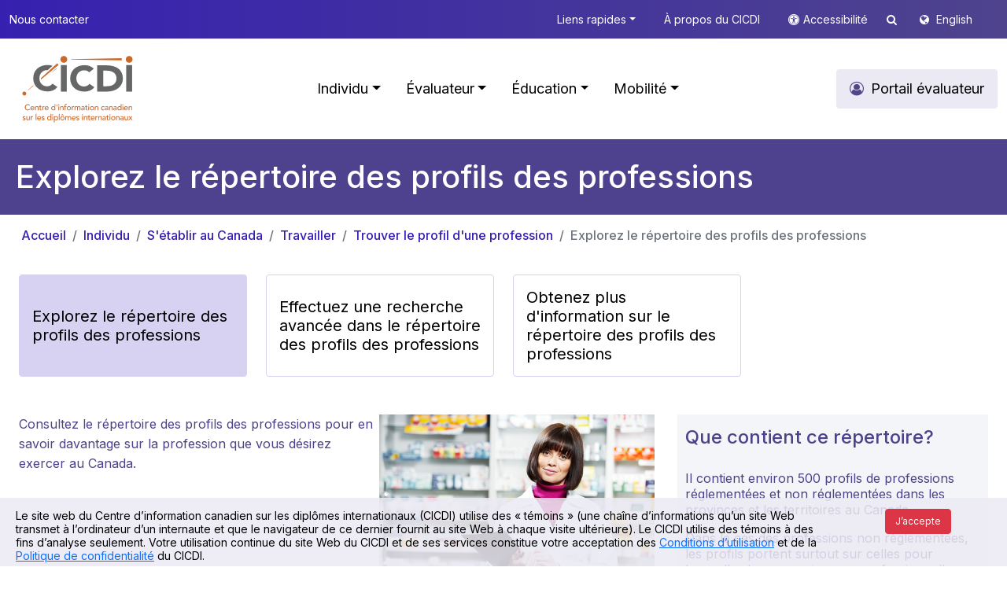

--- FILE ---
content_type: text/html; charset=utf-8
request_url: https://www.cicic.ca/902/explorez_le_repertoire_des_profils_des_professions.canada
body_size: 83952
content:



<!DOCTYPE html>

<html xmlns="http://www.w3.org/1999/xhtml" lang="fr">
<head>

    <!-- set the encoding of your site -->
    <meta charset="utf-8" />
    <!-- set the viewport width and initial-scale on mobile devices -->
    <meta name="viewport" content="width=device-width, initial-scale=1" /><title>
	Centre d’information canadien sur les diplômes internationaux > Individu > S'établir au Canada > Travailler > Trouver le profil d'une profession > Explorez le répertoire des profils des professions
</title><meta id="pagedescription" name="description" content="Centre d’information canadien sur les diplômes internationaux > Individu > S&#39;établir au Canada > Travailler > Trouver le profil d&#39;une profession > Explorez le répertoire des profils des professions" /><meta id="ogtitle" property="og:title" content="Centre d’information canadien sur les diplômes internationaux > Individu > S&#39;établir au Canada > Travailler > Trouver le profil d&#39;une profession > Explorez le répertoire des profils des professions" /><meta id="ogdescription" property="og:description" content="Centre d’information canadien sur les diplômes internationaux > Individu > S&#39;établir au Canada > Travailler > Trouver le profil d&#39;une profession > Explorez le répertoire des profils des professions" /><meta property="og:url" content="http://www.cicdi.ca/fr/" /><meta property="og:type" content="website" /><meta property="og:locale" content="fr_CA" /><meta property="og:image" content="http://www.cicic.ca/images/logo-fr.png" /><meta property="og:site_name" content="CICDI" />


    <!-- include the site stylesheet -->
    <!-- Bootstrap CSS -->
    <link href="https://cdn.jsdelivr.net/npm/bootstrap@5.0.2/dist/css/bootstrap.min.css" rel="stylesheet" integrity="sha384-EVSTQN3/azprG1Anm3QDgpJLIm9Nao0Yz1ztcQTwFspd3yD65VohhpuuCOmLASjC" crossorigin="anonymous" />
    <!-- Custom CSS -->
    <link href="/css/style.css" rel="stylesheet" />

    <script src="https://code.jquery.com/jquery-3.6.4.min.js" integrity="sha256-oP6HI9z1XaZNBrJURtCoUT5SUnxFr8s3BzRl+cbzUq8=" crossorigin="anonymous"></script>

    <link href="/fonts/font-awesome-4.7.0/css/font-awesome.css" rel="stylesheet" />

	<script src="https://cdn.jsdelivr.net/npm/sienna-accessibility@latest/dist/sienna-accessibility.umd.js" defer></script>
	  <script src="/js/jquery.cookie.js" defer></script>
	
    <script type="text/javascript">
        $(document).ready(function () {
            $(".asw-menu-btn").hide();
            $(".accessibility").click(function () {
                let btn = document.querySelector('.asw-menu-btn')
                if (btn) {
                    btn.click();
                }
            });

        });
    </script>
<!-- Google tag (gtag.js) -->
<script async src="https://www.googletagmanager.com/gtag/js?id=G-PHY1L1QR1E"></script>
<script>
  window.dataLayer = window.dataLayer || [];
  function gtag(){dataLayer.push(arguments);}
  gtag('js', new Date());

  gtag('config', 'G-PHY1L1QR1E');
</script>
    
<link href="/WebResource.axd?d=t-IL5U963_vbflV3QRfN2ZWDdXuVV54lMy-U4c-SUZ4jc_fWdYIN-mK18P1E3GfVJtZQ0KMQixl4KAb4BB-UH-iEJbAR8kuiMiuch8Bt4g8ectjywncsnDNZ0WilbkH3ZJcwWzfcrLWHPi9bqL4JxT-8mzczgZLIecYrOHhqkfw1&amp;t=637533057800000000" type="text/css" rel="stylesheet" class="Telerik_stylesheet" /><link href="/WebResource.axd?d=NRnDNG8h-Fpd6M_Fz4dKtQY3vwXvpYgY1v2kfGuS3RmOe_C3P7m4ak8F4QhcWuA8IqkFl2JViBH_FYUPY3-cwVG1FEDbLpnpzcUxXj0nkbnwqfVWuzpOIU7lHsS5um4kFy1Wo4w-o8gWnSuee5pDvD9bBdiw_IocWs18AyAwmOgk1S7mASdbvjY_MUzz4gfN0&amp;t=637533057800000000" type="text/css" rel="stylesheet" class="Telerik_stylesheet" /><link href="/WebResource.axd?d=Mr03VECr8NUzLBHstEeolj2A3M84Td70SU5PiEyVRPB8krf0r_HMz_OdvXxAC-te7JrcN6PQPJxxHTK8rOcKfsEmay7WMuL2SIX5fFBrzx_scL68ZOa7qpvxGFmqOMD-hBhrTLLDnJ2Z5M9FBl-HcDJ6sb9Q9z1kW_rd0mpky1E1&amp;t=637533057800000000" type="text/css" rel="stylesheet" class="Telerik_stylesheet" /><link href="/WebResource.axd?d=JRmV-7mrnPDBHxo_C5QdEqJiuFikx2Xgyb3WnxfvGSx4JNMxh5juteZxgrS93_QwJmzSPv8atYvzCZM37KO8xV-KI8IpS7ARRAdLxiUapqMbhZCqz7Z41Wcc_cRXIxUn-4jwzOu0bfxL7U4YABFkb4TwDEIwKZQHYT15MHYSbRw1&amp;t=637533057800000000" type="text/css" rel="stylesheet" class="Telerik_stylesheet" /><link href="/WebResource.axd?d=vpKnp-zJWzP78llT8SulBnsEufbU-rxgNDPa5FA1cl42sURPdzEYnpNjNW4r8NENMf298B18eOrelWh1XD0hbZAQsCCIhgpRx3k9sOuz7r1JHxkKMpZm9vjDgAYniIkeWJpadbAUIzRn1FemFaPF0A2&amp;t=637533057800000000" type="text/css" rel="stylesheet" class="Telerik_stylesheet" /><link href="/WebResource.axd?d=_vwDEdvvVSL4_-XTVeRD3vDeXcJ7vUisZIZE9PplrKV1Yaeuj7_DSnuZ8Gth6158dFRZpCl166E99d2enxTLbQ5GwRIHmnwcoWocdup9ArgXY3sW9GCCO91UFEYe3tqUQEzYveAO2JvGR2najxXRg2MuAGx-qXGyQw5noTmJ0q1FD9xPXJCpI64-O7S4h8n-0&amp;t=637533057800000000" type="text/css" rel="stylesheet" class="Telerik_stylesheet" /></head>
<body id="Body">
   
    <a style="display: none" href="#header">Skip to main content</a>
    <form method="post" action="./ProfessionsQuickSearch.aspx?sortcode=1.14.19.20.20.20" id="form1" role="main" aria-label="main">
<div class="aspNetHidden">
<input type="hidden" name="__EVENTTARGET" id="__EVENTTARGET" value="" />
<input type="hidden" name="__EVENTARGUMENT" id="__EVENTARGUMENT" value="" />
<input type="hidden" name="__VIEWSTATE" id="__VIEWSTATE" value="/[base64]/YjBwm74e71CLAwJA==" />
</div>

<script type="text/javascript">
//<![CDATA[
var theForm = document.forms['form1'];
if (!theForm) {
    theForm = document.form1;
}
function __doPostBack(eventTarget, eventArgument) {
    if (!theForm.onsubmit || (theForm.onsubmit() != false)) {
        theForm.__EVENTTARGET.value = eventTarget;
        theForm.__EVENTARGUMENT.value = eventArgument;
        theForm.submit();
    }
}
//]]>
</script>


<script src="/WebResource.axd?d=aZp_XeRlu4WLu2Vjw-xPIaEsnwTm_R2B0CRy47K8huuCBz6wCXHwG7vxR1rUrTTzaVjms9bZu-0kddM-eII6nPus7Hme0BrpZ9cELwYNbMw1&amp;t=638901627720898773" type="text/javascript"></script>


<script src="/ScriptResource.axd?d=8v0GBr1A9KVfVPkHd1gEtNdOkHacauWp8dKpI-Nq-efI5MUdVzFtmPrn4-vpCOqGXTKeiIsoxzqMNRRSh_Q6Ols3z4fB0D64nIoYq-UixCg15lKFnOHcs4OU5ZbhGrm0YWidJaXBalEmjJSRls6cAPAW2Z4BXHAtjoy7RqcfS8s1&amp;t=32e5dfca" type="text/javascript"></script>
<script src="/ScriptResource.axd?d=OnQPKBuMc9v105ZZN1h-d2v6qns8gumjJ1xuwn9Sw6f2IIsRRUXrvTdcA4wqxsltLc0OyocbfeqnofYhKWYtRQfP2_zoBM77QBZ11zo8EGTt67NopmQ3K291NRYPa3cIKRu1C36plAlKFUKlCUJvImUWjtGxK5C3Ay5Y8vvW5DsBdGfyDDrDqMFWVOYP9BRL0&amp;t=32e5dfca" type="text/javascript"></script>
<script src="/ScriptResource.axd?d=o9AjsJzbAkfU53Je_S2egVaw3kLvhvCQ7zG7U20jA00Ap_K53HHEWNaQeBPzgM53sEJmKIZvTkslzn6UJi1UMFAlynYWvcQ6xBEwGBZWpgixPA7ECHwz9ySrz9HzDkmITugy-WZs_FfVffkHmbBv0A2&amp;t=ffffffffc953a54d" type="text/javascript"></script>
<script src="/ScriptResource.axd?d=2-qfSzc9oDdWGZSnVekUgNmWXyGHoawEeoeXAM54JSKOmVQcXvdcw3X9fXHgo378vb6LXkrqHit0Qr684OiQv7g5b8YiRbfgZC_Lv1lqndLur5IPlbp6yNB-FwnfSh8voJe5m9CVXCulhjXjPYhcBhZezsF7fNiyvMY5Qs55_vOnTFT2pla8hNp-P96P_cvy0&amp;t=ffffffffc953a54d" type="text/javascript"></script>
<script src="/ScriptResource.axd?d=4-tcRZEmle6gCENmx_SmfSH-Vlb7HFsLWFnIaT21wIYpVDIwSuW-g7EsHfdDXGRaWvAC_WQt0ulmM27d9-xy6E5c3L7CXWSBKZwYIkmOGsSm5SO-70YB3QvjEzXhDjhvyFVp1c2pPrATQH2cq1IGWw2&amp;t=ffffffffc953a54d" type="text/javascript"></script>
<script src="/ScriptResource.axd?d=ahNN1OF8RNnunmEfYKxTZR1A8WETkogFY0k_YOtpGd0tNLeeVsfnh7EV2a7FRD9hZlQrkJsbYmAyeZrc_ylIviInulLQvDNfNuo9XQONoHNBRpORCxnXp04fgj7f2VpkNtv0J9nU7jh4lK1eCGHH8g2&amp;t=ffffffffc953a54d" type="text/javascript"></script>
<script src="/ScriptResource.axd?d=2_lJPCDlr4CsxzcoN2MbXIVu21Dyrr2FT-S6sPTvLIqQzdLafn7TqZT41KYwdrvKddirrBNy5of3rL1FbkgWl2ESjQhT8HkEYj7zzZH9v0gQaSUHnF1MXGm0V-OQvOScyigoADUZPovpeliwQbqkom6jG-Iegk7TfqO42AVyd-Y1&amp;t=ffffffffc953a54d" type="text/javascript"></script>
<script src="/ScriptResource.axd?d=NfcIp8NtnFkoq28h2uyOOSTN8_C1P1MIHFJgBKOMa3W20_dQZU-_I4y5Z4M_MAhA-nkovC2HFPdJ81Qs2QljaqD-x0-2DwL_D5q-PMrkYCsWtHKnHFSYg699yxN6T134z3A7XWuQH30wpJV-OfQVVA7uOwsHVL3pUhe6AvPov_fplu9WxfpAi9lVvV1pHRQJ0&amp;t=ffffffffc953a54d" type="text/javascript"></script>
<script src="/ScriptResource.axd?d=9v6VhFib8ZdjjzSHljPoh-l-_x-wq-uXPX7w7yZn_g7k3_y_7wPOdkvUjmFaO0Qh-U9-ciVetYUVbpHjE4YgRV5vnBVnQEtRANArSywHFBY_etQL1QFRjr4H9jluREgx9n01RaavCiFiUo1aw2bclE76r-gkDAYvWXdY_OyKeMU1&amp;t=ffffffffc953a54d" type="text/javascript"></script>
<script src="/ScriptResource.axd?d=aqK250LxlP0cmTjqSx74CZBVvJTq1kmJuXtKGk_5rgt7Q7jlLnFEVXku2Cz-3r9YbNRN3gB2-WFejJ5nBIXYRAQS6IGbfAvJdZg7SVS3JoFNtJuSg4h_0eXUPBdT1kR4weIx7cer5PJ0CIRK-sYFCTvwCj4Bt8glFiSofWR7ZlUey_dCA4lCAWnHS9A7l5pD0&amp;t=ffffffffc953a54d" type="text/javascript"></script>
<script src="/ScriptResource.axd?d=VB8GEc_RrklhuSTB6TUjz_AJxv5SUve1CGaG0mg0VBol3BtcCsARiTOqMArWIaxZlzO-ZRyVKXmKYvuyK2mt4srwuF4sSP71v-cr3P-Ye5tSV_SSMF_77tWEFxxA_fswvf505EjpibfmcgpKERCzk9x6LnKB2NPFIfCrAHaJ8cU1&amp;t=ffffffffc953a54d" type="text/javascript"></script>
<script src="/ScriptResource.axd?d=1IoqokOGjcrYjxyngKjm6_m5F6R1ODS_l0QBEI4gCxWjSU1nErXlArMZlkUfQGJF35Hr73bduFLkRYWcYnUSe1bzwCkdE0wJ72l1E6MetSaAIs0e1kd20GqQMfmulb4eaF4DT4qxawbesNzwFyrCufsyeMdBQyjROByt32NMMts1&amp;t=ffffffffc953a54d" type="text/javascript"></script>
<script src="/ScriptResource.axd?d=r-Oo3r_IoZ6ATHkG7Eoa9mmetuYu5uUtc8UkjCdzOnD6CipyDcGaDRsaO9eOnSAWUsJJIExc-JlBUfv7PiiRn2Wteogd1SGxJly5YOdyi8KH0JSqUcgTsabe0mbpaUkl3jfVlBTrZ0pH_UMMljf0xu03Og19w82wOfUmeDOg-ns1&amp;t=ffffffffc953a54d" type="text/javascript"></script>
<script src="/ScriptResource.axd?d=GkBxowHclCjL2CfNPWCvzrfRGMwDgalvo9NOI4zMK3R9whRUXymdRITkj7hNldS5JJ8AH4cJEMhbc1GfratUq8dNnkJ_2bjh38ESVKlSxrkJN6O-rd2HdEfD5bnr9wF51R-OBSf2Yfz9Nl-urryLL0NrwUyOeWOFxLe4wTXlMmQ1&amp;t=ffffffffc953a54d" type="text/javascript"></script>
<div class="aspNetHidden">

	<input type="hidden" name="__VIEWSTATEGENERATOR" id="__VIEWSTATEGENERATOR" value="9C776B18" />
</div>
        <script type="text/javascript">
//<![CDATA[
Sys.WebForms.PageRequestManager._initialize('ctl00$ScriptManager1', 'form1', [], ['ctl00$ScriptManager1','ScriptManager1'], [], 90, 'ctl00');
//]]>
</script>
<input type="hidden" name="ctl00$ScriptManager1" id="ScriptManager1" />
<script type="text/javascript">
//<![CDATA[
Sys.Application.setServerId("ScriptManager1", "ctl00$ScriptManager1");
Sys.Application._enableHistoryInScriptManager();
//]]>
</script>







        <header id="header">
            <div class="top-bar py-3">
                <div class="container">
                    <div class="d-md-flex text-md-center text-right">
                        <a id="ctl11_link" class="d-none d-md-block  " role="button" href="/435/Nous_contacter.canada">Nous contacter</a>

								


                        <span class="ms-md-auto">


                            <a id="ctl12_link" class="d-none d-md-inline dropdown-toggle" role="button" data-bs-toggle="dropdown" href="#" href="../controls/_none">Liens rapides</a>

	<div class="dropdown-menu box-shadow top-submenu" role="menu">
		<div class="row g-3 p-3">
			
			
		 
				<div class="col-md-6 col-12">
					
						  
								<ul class="list-unstyled level2">
						
							<li>
								<div class="columnTitle">
									<a id="ctl12_rptMenuSubMenu2Odd_link_0" class="main-sub-menu-title text-decoration-none text-black " role="button" href="/1107/Nos_repertoires.canada">Nos répertoires</a>
								</div>
								
									  
											<ul class="list-unstyled level3">
									
										<li>
											<a id="ctl12_rptMenuSubMenu2Odd_rptMenuSubMenu3_0_link_0" class="text-decoration-none text-black" role="button" href="/829/Consultez-le-repertoire-des-etablissements-d-enseignement-au-Canada/index.canada">Répertoire des établissements d’enseignement au Canada</a>
										</li>
								 
									
										<li>
											<a id="ctl12_rptMenuSubMenu2Odd_rptMenuSubMenu3_0_link_1" class="text-decoration-none text-black" role="button" href="/902/Explorez-le-repertoire-des-profils-des-professions/index.canada">Répertoire des profils des professions</a>
										</li>
								 
									
										<li>
											<a id="ctl12_rptMenuSubMenu2Odd_rptMenuSubMenu3_0_link_2" class="text-decoration-none text-black" role="button" href="/962/Explorez-le-repertoire-des-ecoles-a-l-etranger-et-des-ressources-en-education-internationale/index.canada">Répertoire des écoles à l’étranger et des ressources en éducation internationale</a>
										</li>
								 
									
										<li>
											<a id="ctl12_rptMenuSubMenu2Odd_rptMenuSubMenu3_0_link_3" class="text-decoration-none text-black" role="button" href="/1003/Explorez-le-repertoire-des-ressources-pour-la-mobilite-internationale-de-la-main-d-%c5%93uvre/index.canada">Répertoire des ressources pour la mobilité internationale de la main d’œuvre </a>
										</li>
								 
									
										 </ul>
										
									
							</li>
					 
						
							 </ul>
							
						
				</div>
				<div class="col-md-6 col-12">
					
						  
								<ul class="list-unstyled level2">
						
							<li>
								<div class="columnTitle">
									<a id="ctl12_rptMenuSubMenu2Even_link_1" class="main-sub-menu-title text-decoration-none text-black" role="button" href="/1110/Reconnaissance_des_diplomes_pour__.canada">Reconnaissance des diplômes pour :</a>
								</div>
								
									  
											<ul class="list-unstyled level3">
									
										<li>
											<a id="ctl12_rptMenuSubMenu2Even_rptMenuSubMenu3_1_link_0" class="text-decoration-none text-black" role="button" href="/835/Informez-vous-sur-l-evaluation-et-la-reconnaissance-des-diplomes-d-etudes-aux-fins-d-admission/index.canada">Faire des études au Canada</a>
										</li>
								 
									
										<li>
											<a id="ctl12_rptMenuSubMenu2Even_rptMenuSubMenu3_1_link_1" class="text-decoration-none text-black" role="button" href="/901/Trouvez-l-organisation-responsable-de-la-reconnaissance/index.canada">Travailler au Canada</a>
										</li>
								 
									
										<li>
											<a id="ctl12_rptMenuSubMenu2Even_rptMenuSubMenu3_1_link_2" class="text-decoration-none text-black" role="button" href="/909/Presentez-une-demande-d-immigration-au-titre-du-Programme-des-travailleurs-qualifies-(federal)/index.canada">Immigrer au Canada</a>
										</li>
								 
									
										<li>
											<a id="ctl12_rptMenuSubMenu2Even_rptMenuSubMenu3_1_link_3" class="text-decoration-none text-black" role="button" href="/1375/obtenir-une-evaluation-des-diplomes-d-etudes-a-des-fins-generales/index.canada">Des fins générales</a>
										</li>
								 
									
										<li>
											<a id="ctl12_rptMenuSubMenu2Even_rptMenuSubMenu3_1_link_4" class="text-decoration-none text-black" role="button" href="/957/Informez-vous-sur-le-processus-de-demande-pour-etudier-a-l-etranger/index.canada">Faire des études à l'extérieur du Canada</a>
										</li>
								 
									
										<li>
											<a id="ctl12_rptMenuSubMenu2Even_rptMenuSubMenu3_1_link_5" class="text-decoration-none text-black" role="button" href="/997/Obtenez-de-l-information-sur-la-profession-que-vous-desirez-exercer-a-l-etranger/index.canada">Travailler à l'extérieur du Canada</a>
										</li>
								 
									
										 </ul>
										
									
							</li>
					 
						
							 </ul>
							
						
				</div>
			</div>
			 
			
			
		 
	</div>	

								

                            <a id="ctl13_link" class="d-none d-md-inline" role="button" href="/1289/a_propos_du_centre_d_information_canadien_sur_les_diplomes_internationaux_cicdi.canada">À propos du CICDI</a>

								


                            <i class="fa fa-universal-access  white accessicon accessibility d-none d-md-inline " role="presentation"></i><a href="javascrip:void(0);" class="m-0 d-none d-md-inline accessibility" role="button">Accessibilité </a>

                               
<script type='text/javascript'>
    $(document).ready(function () {
         $('#search_search').keypress(function (event) {
                var keycode = (event.keyCode ? event.keyCode : event.which);
                if (keycode == '13') {
                     
                    window.location.replace("/1664/Recherche.canada?q=" + $('#search_search').val())
                    event.stopPropagation();
                    return false;
                }
            });
    });
</script>
<a href="#" class=" d-none d-md-inline searchtop" data-bs-toggle="dropdown"><i class="fa fa-search"></i></a>
<div class="dropdown-menu box-shadow top-submenu " role="menu">
    <div class="row g-3 p-3">
        <div class="  col-12 searchsite">



            <div class="form-group has-search">
                <span class="fa fa-search form-control-feedback"></span>
                <input name="ctl00$search$search" type="text" id="search_search" class="form-control" placeholder="Rechercher" />
            </div>



        </div>
    </div>
</div>


                            <i class="fa fa-globe white lngicon" role="presentation"></i>
                            <a id="lng" role="button" href="/934/Search_the_Directory_of_Occupational_Profiles.canada">English</a>



                            

                         
                            
                        </span>
                    </div>
                </div>
            </div>
            <!--  -->

            
<nav class="navbar navbar-expand-lg navbar-light  py-3 ">
  <div class="container">
	<a id="ctl15_home" class="navbar-brand" role="button" href="/fr/"><img src='/images/logo-fr.svg' alt="Cicic-Cicdi" class="logo" /></a>
	<button class="navbar-toggler" type="button" data-bs-toggle="collapse" data-bs-target="#main_nav">
		<span class="navbar-toggler-icon"></span>
	</button>
	<div class="collapse navbar-collapse" id="main_nav">
		<ul class="navbar-nav ms-auto ">
		
				<li class="nav-item active">  
					<a id="ctl15_rptMenu_link_0" class="nav-link mx-2  dropdown-toggle" href="#" role="button" class=" selected" data-bs-toggle="dropdown">Individu</a>
					
						    <div class="dropdown-menu megamenu animate slideIn box-shadow" role="menu">
								<div class="row g-3">
									 <a class="main-section-title btn light-theme-bg text-black rounded fs-18 p-10 px-3" role="button" href='/780/Individu.canada'>  Portail Individu</a>  
								</div>
								<div class="row g-3">
						
								<div class='col-md-6 col-12'>
									<div class="col-megamenu">
										<div class="columnTitle">
											<a id="ctl15_rptMenu_rptMenuSubMenu_0_link_0" class="main-menu-title text-decoration-none text-black" role="button" href="/815/S_etablir_au_Canada.canada">S'établir au Canada</a>
										</div>
										
										<div class="row">
											<div class='col-md-6 col-12'>
												
													  
															<ul class="list-unstyled level2">
													
														<li>
															<div class="columnTitle">
																<a id="ctl15_rptMenu_rptMenuSubMenu_0_rptMenuSubMenu2Odd_0_link_0" class="main-sub-menu-title text-decoration-none text-black" role="button" href="/816/Etudier.canada">Étudier</a>
															</div>
															
																  
																		<ul class="list-unstyled level3">
																
																	<li>
																		<a id="ctl15_rptMenu_rptMenuSubMenu_0_rptMenuSubMenu2Odd_0_rptMenuSubMenu3_0_link_0" class="text-decoration-none text-black" role="button" href="/1307/Choisir_le_Canada.canada">Choisir le Canada</a>
																	</li>
															 
																
																	<li>
																		<a id="ctl15_rptMenu_rptMenuSubMenu_0_rptMenuSubMenu2Odd_0_rptMenuSubMenu3_0_link_1" class="text-decoration-none text-black" role="button" href="/829/Trouver_un_etablissement_d_enseignement.canada">Trouver un établissement d'enseignement</a>
																	</li>
															 
																
																	<li>
																		<a id="ctl15_rptMenu_rptMenuSubMenu_0_rptMenuSubMenu2Odd_0_rptMenuSubMenu3_0_link_2" class="text-decoration-none text-black" role="button" href="/836/Presenter_une_demande_pour_etudier_au_Canada.canada">Présenter une demande pour étudier au Canada</a>
																	</li>
															 
																
																	<li>
																		<a id="ctl15_rptMenu_rptMenuSubMenu_0_rptMenuSubMenu2Odd_0_rptMenuSubMenu3_0_link_3" class="text-decoration-none text-black" role="button" href="/1315/Obtenir_une_aide_financiere.canada">Obtenir une aide financière</a>
																	</li>
															 
																
																	<li>
																		<a id="ctl15_rptMenu_rptMenuSubMenu_0_rptMenuSubMenu2Odd_0_rptMenuSubMenu3_0_link_4" class="text-decoration-none text-black" role="button" href="/839/Immigrer_au_Canada.canada">Immigrer au Canada</a>
																	</li>
															 
																
																	<li>
																		<a id="ctl15_rptMenu_rptMenuSubMenu_0_rptMenuSubMenu2Odd_0_rptMenuSubMenu3_0_link_5" class="text-decoration-none text-black" role="button" href="/843/Vivre_au_Canada.canada">Vivre au Canada</a>
																	</li>
															 
																
																	<li>
																		<a id="ctl15_rptMenu_rptMenuSubMenu_0_rptMenuSubMenu2Odd_0_rptMenuSubMenu3_0_link_6" class="text-decoration-none text-black" role="button" href="/845/Travailler_au_Canada.canada">Travailler au Canada</a>
																	</li>
															 
																
																	 </ul>
																	
																
														</li>
												 
													
														 </ul>
														
													
											</div>
											<div class="col-md-6 col-12">
												
													  
															<ul class="list-unstyled level2">
													
														<li>
															<div class="columnTitle">
																<a id="ctl15_rptMenu_rptMenuSubMenu_0_rptMenuSubMenu2Even_0_link_1" class="main-sub-menu-title text-decoration-none text-black" role="button" href="/817/Travailler.canada">Travailler</a>
															</div>
															
																  
																		<ul class="list-unstyled level3">
																
																	<li>
																		<a id="ctl15_rptMenu_rptMenuSubMenu_0_rptMenuSubMenu2Even_0_rptMenuSubMenu3_1_link_0" class="text-decoration-none text-black" role="button" href="/1371/Choisir_le_Canada.canada">Choisir le Canada</a>
																	</li>
															 
																
																	<li>
																		<a id="ctl15_rptMenu_rptMenuSubMenu_0_rptMenuSubMenu2Even_0_rptMenuSubMenu3_1_link_1" class="text-decoration-none text-black" role="button" href="/893/Trouver_le_titre_de_la_profession_que_vous_desirez_exercer_au_Canada.canada">Trouver le titre de la profession que vous désirez exercer au Canada</a>
																	</li>
															 
																
																	<li>
																		<a id="ctl15_rptMenu_rptMenuSubMenu_0_rptMenuSubMenu2Even_0_rptMenuSubMenu3_1_link_2" class="text-decoration-none text-black" role="button" href="/901/Se_renseigner_sur_la_reconnaissance_de_vos_qualifications.canada">Se renseigner sur la reconnaissance de vos qualifications</a>
																	</li>
															 
																
																	<li>
																		<a id="ctl15_rptMenu_rptMenuSubMenu_0_rptMenuSubMenu2Even_0_rptMenuSubMenu3_1_link_3" class="text-decoration-none text-black" role="button" href="/902/Trouver_le_profil_d_une_profession.canada">Trouver le profil d'une profession</a>
																	</li>
															 
																
																	<li>
																		<a id="ctl15_rptMenu_rptMenuSubMenu_0_rptMenuSubMenu2Even_0_rptMenuSubMenu3_1_link_4" class="text-decoration-none text-black" role="button" href="/908/Immigrer_au_Canada.canada">Immigrer au Canada</a>
																	</li>
															 
																
																	<li>
																		<a id="ctl15_rptMenu_rptMenuSubMenu_0_rptMenuSubMenu2Even_0_rptMenuSubMenu3_1_link_5" class="text-decoration-none text-black" role="button" href="/915/Vivre_au_Canada.canada">Vivre au Canada</a>
																	</li>
															 
																
																	<li>
																		<a id="ctl15_rptMenu_rptMenuSubMenu_0_rptMenuSubMenu2Even_0_rptMenuSubMenu3_1_link_6" class="text-decoration-none text-black" role="button" href="/916/Etudier_au_Canada.canada">Étudier au Canada</a>
																	</li>
															 
																
																	 </ul>
																	
																
														</li>
												 
													
														 </ul>
														
													
											</div>
										</div>
										 
										
										
										
										 
									 
									</div>  <!-- col-megamenu.// -->
								</div><!-- end col-3 -->
								
							 
						
								<div class='col-md-6 col-12'>
									<div class="col-megamenu">
										<div class="columnTitle">
											<a id="ctl15_rptMenu_rptMenuSubMenu_0_link_1" class="main-menu-title text-decoration-none text-black" role="button" href="/814/S_etablir_a_l_exterieur_du_Canada.canada">S'établir à l'extérieur du Canada</a>
										</div>
										
										<div class="row">
											<div class='col-md-6 col-12'>
												
													  
															<ul class="list-unstyled level2">
													
														<li>
															<div class="columnTitle">
																<a id="ctl15_rptMenu_rptMenuSubMenu_0_rptMenuSubMenu2Odd_1_link_0" class="main-sub-menu-title text-decoration-none text-black" role="button" href="/818/Etudier.canada">Étudier</a>
															</div>
															
																  
																		<ul class="list-unstyled level3">
																
																	<li>
																		<a id="ctl15_rptMenu_rptMenuSubMenu_0_rptMenuSubMenu2Odd_1_rptMenuSubMenu3_0_link_0" class="text-decoration-none text-black" role="button" href="/954/Etudier_a_l_etranger.canada">Étudier à l'étranger</a>
																	</li>
															 
																
																	<li>
																		<a id="ctl15_rptMenu_rptMenuSubMenu_0_rptMenuSubMenu2Odd_1_rptMenuSubMenu3_0_link_1" class="text-decoration-none text-black" role="button" href="/957/Se_renseigner_sur_la_reconnaissance_de_vos_diplomes_d_etudes_et_des_qualifications_professionnelles_.canada">Se renseigner sur la reconnaissance de vos diplômes d’études et des qualifications professionnelles </a>
																	</li>
															 
																
																	<li>
																		<a id="ctl15_rptMenu_rptMenuSubMenu_0_rptMenuSubMenu2Odd_1_rptMenuSubMenu3_0_link_2" class="text-decoration-none text-black" role="button" href="/1348/Obtenir_une_aide_financiere.canada">Obtenir une aide financière</a>
																	</li>
															 
																
																	<li>
																		<a id="ctl15_rptMenu_rptMenuSubMenu_0_rptMenuSubMenu2Odd_1_rptMenuSubMenu3_0_link_3" class="text-decoration-none text-black" role="button" href="/960/Emigrer_du_Canada.canada">Émigrer du Canada</a>
																	</li>
															 
																
																	<li>
																		<a id="ctl15_rptMenu_rptMenuSubMenu_0_rptMenuSubMenu2Odd_1_rptMenuSubMenu3_0_link_4" class="text-decoration-none text-black" role="button" href="/962/Trouver_une_ecole_a_l_etranger_et_des_ressources_en_education_internationale.canada">Trouver une école à l'étranger et des ressources en éducation internationale</a>
																	</li>
															 
																
																	 </ul>
																	
																
														</li>
												 
													
														 </ul>
														
													
											</div>
											<div class="col-md-6 col-12">
												
													  
															<ul class="list-unstyled level2">
													
														<li>
															<div class="columnTitle">
																<a id="ctl15_rptMenu_rptMenuSubMenu_0_rptMenuSubMenu2Even_1_link_1" class="main-sub-menu-title text-decoration-none text-black" role="button" href="/819/Travailler.canada">Travailler</a>
															</div>
															
																  
																		<ul class="list-unstyled level3">
																
																	<li>
																		<a id="ctl15_rptMenu_rptMenuSubMenu_0_rptMenuSubMenu2Even_1_rptMenuSubMenu3_1_link_0" class="text-decoration-none text-black" role="button" href="/992/Travailler_a_l_etranger.canada">Travailler à l'étranger</a>
																	</li>
															 
																
																	<li>
																		<a id="ctl15_rptMenu_rptMenuSubMenu_0_rptMenuSubMenu2Even_1_rptMenuSubMenu3_1_link_1" class="text-decoration-none text-black" role="button" href="/995/Trouver_le_nom_de_la_profession_que_vous_desirez_exercer_en_dehors_du_Canada.canada">Trouver le nom de la profession que vous désirez exercer en dehors du Canada</a>
																	</li>
															 
																
																	<li>
																		<a id="ctl15_rptMenu_rptMenuSubMenu_0_rptMenuSubMenu2Even_1_rptMenuSubMenu3_1_link_2" class="text-decoration-none text-black" role="button" href="/997/Se_renseigner_sur_la__reconnaissance_des_diplomes_d_etudes_et_des_qualifications_professionnelles.canada">Se renseigner sur la  reconnaissance des diplômes d'études et des qualifications professionnelles</a>
																	</li>
															 
																
																	<li>
																		<a id="ctl15_rptMenu_rptMenuSubMenu_0_rptMenuSubMenu2Even_1_rptMenuSubMenu3_1_link_3" class="text-decoration-none text-black" role="button" href="/1000/Emigrer_du_Canada.canada">Émigrer du Canada</a>
																	</li>
															 
																
																	<li>
																		<a id="ctl15_rptMenu_rptMenuSubMenu_0_rptMenuSubMenu2Even_1_rptMenuSubMenu3_1_link_4" class="text-decoration-none text-black" role="button" href="/1003/Explorer_les_ressources_pour_la_mobilite_internationale_de_la_main_d__uvre_.canada">Explorer les ressources pour la mobilité internationale de la main d'œuvre </a>
																	</li>
															 
																
																	 </ul>
																	
																
														</li>
												 
													
														 </ul>
														
													
											</div>
										</div>
										 
										
										
										
										 
									 
									</div>  <!-- col-megamenu.// -->
								</div><!-- end col-3 -->
								
							 
						
								</div>
							</div>
						
				</li>
				 
				 
			
				<li class="nav-item active">  
					<a id="ctl15_rptMenu_link_1" class="nav-link mx-2  dropdown-toggle" href="#" role="button" data-bs-toggle="dropdown">Évaluateur</a>
					
						    <div class="dropdown-menu megamenu animate slideIn box-shadow" role="menu">
								<div class="row g-3">
									 <a class="main-section-title btn light-theme-bg text-black rounded fs-18 p-10 px-3" role="button" href='/781/Evaluateur.canada'>  <i class='fa fa-user-circle-o '></i> Portail Évaluateur</a>  
								</div>
								<div class="row g-3">
						
								<div class='col-md-3 col-12'>
									<div class="col-megamenu">
										<div class="columnTitle">
											<a id="ctl15_rptMenu_rptMenuSubMenu_1_link_0" class="main-menu-title text-decoration-none text-black" role="button" href="/1526/Qu_est-ce_que_le_guide_etape_par_etape_et_pourquoi_l_utiliser__.canada">Qu’est-ce que le guide étape par étape et pourquoi l'utiliser? </a>
										</div>
										
										<div class="row">
											<div class='col-md-12 col-12'>
												
													  
															<ul class="list-unstyled level2">
													
														<li>
															<div class="columnTitle">
																<a id="ctl15_rptMenu_rptMenuSubMenu_1_rptMenuSubMenu2Odd_0_link_0" class="main-sub-menu-title text-decoration-none text-black" role="button" href="/1544/delivre-a-l-exterieur-du-Canada/index.canada">Évaluer un diplôme d'études avec le guide étape par étape</a>
															</div>
															
																  
																		<ul class="list-unstyled level3">
																
																	<li>
																		<a id="ctl15_rptMenu_rptMenuSubMenu_1_rptMenuSubMenu2Odd_0_rptMenuSubMenu3_0_link_0" class="text-decoration-none text-black" role="button" href="/1551/Recevoir_les_documents_pour_l_evaluation.canada">Recevoir les documents pour l’évaluation</a>
																	</li>
															 
																
																	<li>
																		<a id="ctl15_rptMenu_rptMenuSubMenu_1_rptMenuSubMenu2Odd_0_rptMenuSubMenu3_0_link_1" class="text-decoration-none text-black" role="button" href="/1567/Confirmer_le_statut_de_l_etablissement_d_enseignement_et_des_programmes_d_etudes.canada">Confirmer le statut de l’établissement d’enseignement et des programmes d’études</a>
																	</li>
															 
																
																	<li>
																		<a id="ctl15_rptMenu_rptMenuSubMenu_1_rptMenuSubMenu2Odd_0_rptMenuSubMenu3_0_link_2" class="text-decoration-none text-black" role="button" href="/1588/Authentifier_les_documents.canada">Authentifier les documents</a>
																	</li>
															 
																
																	<li>
																		<a id="ctl15_rptMenu_rptMenuSubMenu_1_rptMenuSubMenu2Odd_0_rptMenuSubMenu3_0_link_3" class="text-decoration-none text-black" role="button" href="/1590/Comparer_le_diplome_d_etudes_a_ceux_que_l_on_retrouve_au_Canada.canada">Comparer le diplôme d’études à ceux que l’on retrouve au Canada</a>
																	</li>
															 
																
																	<li>
																		<a id="ctl15_rptMenu_rptMenuSubMenu_1_rptMenuSubMenu2Odd_0_rptMenuSubMenu3_0_link_4" class="text-decoration-none text-black" role="button" href="/1610/Decider_du_resultat_de_l_evaluation.canada">Décider du résultat de l'évaluation</a>
																	</li>
															 
																
																	<li>
																		<a id="ctl15_rptMenu_rptMenuSubMenu_1_rptMenuSubMenu2Odd_0_rptMenuSubMenu3_0_link_5" class="text-decoration-none text-black" role="button" href="/1602/Communiquer_le_resultat_a_la_candidate_ou_au_candidat.canada">Communiquer le résultat à la candidate ou au candidat</a>
																	</li>
															 
																
																	 </ul>
																	
																
														</li>
												 
													
														 </ul>
														
													
											</div>
											<div class="col-md-6 col-12">
												
													  
															<ul class="list-unstyled level2">
													
														 </ul>
														
													
											</div>
										</div>
										 
										
										
										
										 
									 
									</div>  <!-- col-megamenu.// -->
								</div><!-- end col-3 -->
								
							 
						
								<div class='col-md-6 col-12'>
									<div class="col-megamenu">
										<div class="columnTitle">
											<a id="ctl15_rptMenu_rptMenuSubMenu_1_link_1" class="main-menu-title text-decoration-none text-black" role="button" href="/1439/Acceder_a_des_ressources_pour_l_evaluation.canada">Accéder à des ressources pour l'évaluation</a>
										</div>
										
										<div class="row">
											<div class='col-md-6 col-12'>
												
													  
															<ul class="list-unstyled level2">
													
														<li>
															<div class="columnTitle">
																<a id="ctl15_rptMenu_rptMenuSubMenu_1_rptMenuSubMenu2Odd_1_link_0" class="main-sub-menu-title text-decoration-none text-black" role="button" href="/1440/Utilisation-des-outils/index.canada">Utilisation des outils</a>
															</div>
															
																  
																		<ul class="list-unstyled level3">
																
																	<li>
																		<a id="ctl15_rptMenu_rptMenuSubMenu_1_rptMenuSubMenu2Odd_1_rptMenuSubMenu3_0_link_0" class="text-decoration-none text-black" role="button" href="/1499/Cadre_pancanadien_d_assurance_de_la_qualite.canada">Cadre pancanadien d'assurance de la qualité</a>
																	</li>
															 
																
																	<li>
																		<a id="ctl15_rptMenu_rptMenuSubMenu_1_rptMenuSubMenu2Odd_1_rptMenuSubMenu3_0_link_1" class="text-decoration-none text-black" role="button" href="/1629/Procedure_de_rechange_pour_l_evaluation_des_qualifications.canada">Procédure de rechange pour l’évaluation des qualifications</a>
																	</li>
															 
																
																	<li>
																		<a id="ctl15_rptMenu_rptMenuSubMenu_1_rptMenuSubMenu2Odd_1_rptMenuSubMenu3_0_link_2" class="text-decoration-none text-black" role="button" href="/1446/Repertoire_des_resultats_de_l_evaluation_de_la_comparabilite.canada">Répertoire des résultats de l'évaluation de la comparabilité</a>
																	</li>
															 
																
																	<li>
																		<a id="ctl15_rptMenu_rptMenuSubMenu_1_rptMenuSubMenu2Odd_1_rptMenuSubMenu3_0_link_3" class="text-decoration-none text-black" role="button" href="/1475/Liste_de_distribution_EVALUATION.canada">Liste de distribution ÉVALUATION</a>
																	</li>
															 
																
																	<li>
																		<a id="ctl15_rptMenu_rptMenuSubMenu_1_rptMenuSubMenu2Odd_1_rptMenuSubMenu3_0_link_4" class="text-decoration-none text-black" role="button" href="/1536/Profil_de_competences.canada">Profil de compétences</a>
																	</li>
															 
																
																	<li>
																		<a id="ctl15_rptMenu_rptMenuSubMenu_1_rptMenuSubMenu2Odd_1_rptMenuSubMenu3_0_link_5" class="text-decoration-none text-black" role="button" href="/1540/Guides_terminologiques.canada">Guides terminologiques</a>
																	</li>
															 
																
																	 </ul>
																	
																
														</li>
												 
													
														 </ul>
														
													
											</div>
											<div class="col-md-6 col-12">
												
													  
															<ul class="list-unstyled level2">
													
														<li>
															<div class="columnTitle">
																<a id="ctl15_rptMenu_rptMenuSubMenu_1_rptMenuSubMenu2Even_1_link_1" class="main-sub-menu-title text-decoration-none text-black" role="button" href="/1478/Perfectionnez-vos-competences/index.canada">Perfectionnez vos compétences</a>
															</div>
															
																  
																		<ul class="list-unstyled level3">
																
																	<li>
																		<a id="ctl15_rptMenu_rptMenuSubMenu_1_rptMenuSubMenu2Even_1_rptMenuSubMenu3_1_link_0" class="text-decoration-none text-black" role="button" href="/1519/Inscription_a_Evaluation_101.canada">Inscription à Évaluation 101</a>
																	</li>
															 
																
																	<li>
																		<a id="ctl15_rptMenu_rptMenuSubMenu_1_rptMenuSubMenu2Even_1_rptMenuSubMenu3_1_link_1" class="text-decoration-none text-black" role="button" href="/1530/Chercher_des_possibilites_d_emploi.canada">Chercher des possibilités d'emploi</a>
																	</li>
															 
																
																	 </ul>
																	
																
														</li>
												 
													
														 </ul>
														
													
											</div>
										</div>
										 
										
										
										
										 
									 
									</div>  <!-- col-megamenu.// -->
								</div><!-- end col-3 -->
								
							 
						
								</div>
							</div>
						
				</li>
				 
				 
			
				<li class="nav-item active">  
					<a id="ctl15_rptMenu_link_2" class="nav-link mx-2  dropdown-toggle" href="#" role="button" data-bs-toggle="dropdown">Éducation</a>
					
						    <div class="dropdown-menu megamenu animate slideIn box-shadow" role="menu">
								<div class="row g-3">
									 <a class="main-section-title btn light-theme-bg text-black rounded fs-18 p-10 px-3" role="button" href='/779/Education.canada'>  Portail Éducation</a>  
								</div>
								<div class="row g-3">
						
								<div class='col-md-6 col-12'>
									<div class="col-megamenu">
										<div class="columnTitle">
											<a id="ctl15_rptMenu_rptMenuSubMenu_2_link_0" class="main-menu-title text-decoration-none text-black" role="button" href="/1026/Education_au_Canada.canada">Éducation au Canada</a>
										</div>
										
										<div class="row">
											<div class='col-md-6 col-12'>
												
													  
															<ul class="list-unstyled level2">
													
														<li>
															<div class="columnTitle">
																<a id="ctl15_rptMenu_rptMenuSubMenu_2_rptMenuSubMenu2Odd_0_link_0" class="main-sub-menu-title text-decoration-none text-black" role="button" href="/1028/Provinces_et_Territoires_du_Canada.canada">Provinces et Territoires du Canada</a>
															</div>
															
																  
																		<ul class="list-unstyled level3">
																
																	<li>
																		<a id="ctl15_rptMenu_rptMenuSubMenu_2_rptMenuSubMenu2Odd_0_rptMenuSubMenu3_0_link_0" class="text-decoration-none text-black" role="button" href="/1029/alberta.canada">Alberta</a>
																	</li>
															 
																
																	<li>
																		<a id="ctl15_rptMenu_rptMenuSubMenu_2_rptMenuSubMenu2Odd_0_rptMenuSubMenu3_0_link_1" class="text-decoration-none text-black" role="button" href="/1030/Colombie-Britannique.canada">Colombie-Britannique</a>
																	</li>
															 
																
																	<li>
																		<a id="ctl15_rptMenu_rptMenuSubMenu_2_rptMenuSubMenu2Odd_0_rptMenuSubMenu3_0_link_2" class="text-decoration-none text-black" role="button" href="/1038/%c3%8ele-du-Prince-%c3%89douard.canada">Île-du-Prince-Édouard</a>
																	</li>
															 
																
																	<li>
																		<a id="ctl15_rptMenu_rptMenuSubMenu_2_rptMenuSubMenu2Odd_0_rptMenuSubMenu3_0_link_3" class="text-decoration-none text-black" role="button" href="/1031/Manitoba.canada">Manitoba</a>
																	</li>
															 
																
																	<li>
																		<a id="ctl15_rptMenu_rptMenuSubMenu_2_rptMenuSubMenu2Odd_0_rptMenuSubMenu3_0_link_4" class="text-decoration-none text-black" role="button" href="/1032/Nouveau-Brunswick.canada">Nouveau-Brunswick</a>
																	</li>
															 
																
																	<li>
																		<a id="ctl15_rptMenu_rptMenuSubMenu_2_rptMenuSubMenu2Odd_0_rptMenuSubMenu3_0_link_5" class="text-decoration-none text-black" role="button" href="/1035/Nouvelle-%c3%89cosse.canada">Nouvelle-Écosse</a>
																	</li>
															 
																
																	<li>
																		<a id="ctl15_rptMenu_rptMenuSubMenu_2_rptMenuSubMenu2Odd_0_rptMenuSubMenu3_0_link_6" class="text-decoration-none text-black" role="button" href="/1036/Nunavut.canada">Nunavut</a>
																	</li>
															 
																
																	<li>
																		<a id="ctl15_rptMenu_rptMenuSubMenu_2_rptMenuSubMenu2Odd_0_rptMenuSubMenu3_0_link_7" class="text-decoration-none text-black" role="button" href="/1037/Ontario.canada">Ontario</a>
																	</li>
															 
																
																	<li>
																		<a id="ctl15_rptMenu_rptMenuSubMenu_2_rptMenuSubMenu2Odd_0_rptMenuSubMenu3_0_link_8" class="text-decoration-none text-black" role="button" href="/1039/Qu%c3%a9bec.canada">Québec</a>
																	</li>
															 
																
																	<li>
																		<a id="ctl15_rptMenu_rptMenuSubMenu_2_rptMenuSubMenu2Odd_0_rptMenuSubMenu3_0_link_9" class="text-decoration-none text-black" role="button" href="/1040/Saskatchewan.canada">Saskatchewan</a>
																	</li>
															 
																
																	<li>
																		<a id="ctl15_rptMenu_rptMenuSubMenu_2_rptMenuSubMenu2Odd_0_rptMenuSubMenu3_0_link_10" class="text-decoration-none text-black" role="button" href="/1033/Terre-Neuve-et-Labrador.canada">Terre-Neuve-et-Labrador</a>
																	</li>
															 
																
																	<li>
																		<a id="ctl15_rptMenu_rptMenuSubMenu_2_rptMenuSubMenu2Odd_0_rptMenuSubMenu3_0_link_11" class="text-decoration-none text-black" role="button" href="/1034/Territoires_du_Nord-Ouest.canada">Territoires du Nord-Ouest</a>
																	</li>
															 
																
																	<li>
																		<a id="ctl15_rptMenu_rptMenuSubMenu_2_rptMenuSubMenu2Odd_0_rptMenuSubMenu3_0_link_12" class="text-decoration-none text-black" role="button" href="/1041/Yukon.canada">Yukon</a>
																	</li>
															 
																
																	 </ul>
																	
																
														</li>
												 
													
														 </ul>
														
													
											</div>
											<div class="col-md-6 col-12">
												
													  
															<ul class="list-unstyled level2">
													
														<li>
															<div class="columnTitle">
																<a id="ctl15_rptMenu_rptMenuSubMenu_2_rptMenuSubMenu2Even_0_link_1" class="main-sub-menu-title text-decoration-none text-black" role="button" href="/1042/Un_apercu_de_l_education_au_Canada.canada">Un aperçu de l'éducation au Canada</a>
															</div>
															
																  
																		<ul class="list-unstyled level3">
																
																	<li>
																		<a id="ctl15_rptMenu_rptMenuSubMenu_2_rptMenuSubMenu2Even_0_rptMenuSubMenu3_1_link_0" class="text-decoration-none text-black" role="button" href="/1299/Ministeres_responsables_de_l_education_au_Canada.canada">Ministères responsables de l'éducation au Canada</a>
																	</li>
															 
																
																	<li>
																		<a id="ctl15_rptMenu_rptMenuSubMenu_2_rptMenuSubMenu2Even_0_rptMenuSubMenu3_1_link_1" class="text-decoration-none text-black" role="button" href="/1237/Systemes_d_enseignement_primaire_et_secondaire.canada">Systèmes d'enseignement primaire et secondaire</a>
																	</li>
															 
																
																	<li>
																		<a id="ctl15_rptMenu_rptMenuSubMenu_2_rptMenuSubMenu2Even_0_rptMenuSubMenu3_1_link_2" class="text-decoration-none text-black" role="button" href="/1249/Systemes_d_enseignement_postsecondaire.canada">Systèmes d'enseignement postsecondaire</a>
																	</li>
															 
																
																	<li>
																		<a id="ctl15_rptMenu_rptMenuSubMenu_2_rptMenuSubMenu2Even_0_rptMenuSubMenu3_1_link_3" class="text-decoration-none text-black" role="button" href="/1256/Assurance_de_la_qualite_dans_l_enseignement_postsecondaire.canada">Assurance de la qualité dans l’enseignement postsecondaire</a>
																	</li>
															 
																
																	<li>
																		<a id="ctl15_rptMenu_rptMenuSubMenu_2_rptMenuSubMenu2Even_0_rptMenuSubMenu3_1_link_4" class="text-decoration-none text-black" role="button" href="/1274/Transfert_et_l_articulation_des_credits.canada">Transfert et l’articulation des crédits</a>
																	</li>
															 
																
																	<li>
																		<a id="ctl15_rptMenu_rptMenuSubMenu_2_rptMenuSubMenu2Even_0_rptMenuSubMenu3_1_link_5" class="text-decoration-none text-black" role="button" href="/1671/Evaluation_et_la_reconnaissance_des_acquis.canada">Évaluation et la reconnaissance des acquis</a>
																	</li>
															 
																
																	<li>
																		<a id="ctl15_rptMenu_rptMenuSubMenu_2_rptMenuSubMenu2Even_0_rptMenuSubMenu3_1_link_6" class="text-decoration-none text-black" role="button" href="/1282/Cadres_de_qualifications.canada">Cadres de qualifications</a>
																	</li>
															 
																
																	<li>
																		<a id="ctl15_rptMenu_rptMenuSubMenu_2_rptMenuSubMenu2Even_0_rptMenuSubMenu3_1_link_7" class="text-decoration-none text-black" role="button" href="/1044/Diplomes_d_etudes.canada">Diplômes d'études</a>
																	</li>
															 
																
																	<li>
																		<a id="ctl15_rptMenu_rptMenuSubMenu_2_rptMenuSubMenu2Even_0_rptMenuSubMenu3_1_link_8" class="text-decoration-none text-black" role="button" href="/1311/EduCanada.canada">ÉduCanada</a>
																	</li>
															 
																
																	 </ul>
																	
																
														</li>
												 
													
														 </ul>
														
													
											</div>
										</div>
										 
										
										
										
										 
									 
									</div>  <!-- col-megamenu.// -->
								</div><!-- end col-3 -->
								
							 
						
								</div>
							</div>
						
				</li>
				 
				 
			
				<li class="nav-item active">  
					<a id="ctl15_rptMenu_link_3" class="nav-link mx-2  dropdown-toggle" href="#" role="button" data-bs-toggle="dropdown">Mobilité</a>
					
						    <div class="dropdown-menu megamenu animate slideIn box-shadow" role="menu">
								<div class="row g-3">
									 <a class="main-section-title btn light-theme-bg text-black rounded fs-18 p-10 px-3" role="button" href='/1379/Mobilite.canada'>  Portail Mobilité</a>  
								</div>
								<div class="row g-3">
						
								<div class='col-md-3 col-12'>
									<div class="col-megamenu">
										<div class="columnTitle">
											<a id="ctl15_rptMenu_rptMenuSubMenu_3_link_0" class="main-menu-title text-decoration-none text-black" role="button" href="/1388/Mobilite_entrante_et_sortante_au_Canada.canada">Mobilité entrante et sortante au Canada</a>
										</div>
										
										<div class="row">
											<div class='col-md-12 col-12'>
												
													  
															<ul class="list-unstyled level2">
													
														<li>
															<div class="columnTitle">
																<a id="ctl15_rptMenu_rptMenuSubMenu_3_rptMenuSubMenu2Odd_0_link_0" class="main-sub-menu-title text-decoration-none text-black" role="button" href="/1390/Un_apercu.canada">Un aperçu</a>
															</div>
															
																  
																		<ul class="list-unstyled level3">
																
																	<li>
																		<a id="ctl15_rptMenu_rptMenuSubMenu_3_rptMenuSubMenu2Odd_0_rptMenuSubMenu3_0_link_0" class="text-decoration-none text-black" role="button" href="http://canalliance.org" target="_blank">Alliance canadienne des services d'évaluation de diplômes</a>
																	</li>
															 
																
																	<li>
																		<a id="ctl15_rptMenu_rptMenuSubMenu_3_rptMenuSubMenu2Odd_0_rptMenuSubMenu3_0_link_1" class="text-decoration-none text-black" role="button" href="/1402/La_Convention_de_Lisbonne_sur_la_reconnaissance.canada">La Convention de Lisbonne sur la reconnaissance</a>
																	</li>
															 
																
																	<li>
																		<a id="ctl15_rptMenu_rptMenuSubMenu_3_rptMenuSubMenu2Odd_0_rptMenuSubMenu3_0_link_2" class="text-decoration-none text-black" role="button" href="/1648/La_Convention_mondiale.canada">La Convention mondiale</a>
																	</li>
															 
																
																	<li>
																		<a id="ctl15_rptMenu_rptMenuSubMenu_3_rptMenuSubMenu2Odd_0_rptMenuSubMenu3_0_link_3" class="text-decoration-none text-black" role="button" href="/1407/Autres_ententes_internationales.canada">Autres ententes internationales</a>
																	</li>
															 
																
																	 </ul>
																	
																
														</li>
												 
													
														 </ul>
														
													
											</div>
											<div class="col-md-6 col-12">
												
													  
															<ul class="list-unstyled level2">
													
														 </ul>
														
													
											</div>
										</div>
										 
										
										
										
										 
									 
									</div>  <!-- col-megamenu.// -->
								</div><!-- end col-3 -->
								
							 
						
								</div>
							</div>
						
				</li>
				 
				 
			
		 
		</ul>
		<div class="ms-auto">
		
				    <a id="ctl15_ctl00_link" class="btn light-theme-bg text-black rounded fs-18 p-10 px-3 hat" role="button" href="/781/Evaluateur.canada">Portail évaluateur</a>

								
 
                  
        </div>
	</div> <!-- navbar-collapse.// -->
</div> <!-- container-fluid.// -->
</nav>


 

 

        </header>

        <!--  -->



        <!--  -->
        

    <div class="">
        
  <div class="theme-bg3 py-2 py-md-3 text-white">
            <div class="container">

               <h1 id="Main_ctl00_Title" class="fs-1 fw-500 m-2">Explorez le répertoire des profils des professions</h1>

            </div>
        </div>





        <div class="container">
            <div class="my-3  fs-6 fw-500">
                <nav aria-label="breadcrumb">
                    
 
<ol class="breadcrumb">
    <li class="breadcrumb-item">
        <a id="Main_ctl01_home" class="theme-color2 text-decoration-none" href="/fr/">Accueil</a></li>
    
            <li class="breadcrumb-item" aria-current="page">
                <a id="Main_ctl01_rptBreadCrumb_link_0" class="theme-color2 text-decoration-none" href="/780/Individu.canada">Individu</a>
            </li>
        
            <li class="breadcrumb-item" aria-current="page">
                <a id="Main_ctl01_rptBreadCrumb_link_1" class="theme-color2 text-decoration-none" href="/815/S_etablir_au_Canada.canada">S'établir au Canada</a>
            </li>
        
            <li class="breadcrumb-item" aria-current="page">
                <a id="Main_ctl01_rptBreadCrumb_link_2" class="theme-color2 text-decoration-none" href="/817/Travailler.canada">Travailler</a>
            </li>
        
            <li class="breadcrumb-item" aria-current="page">
                <a id="Main_ctl01_rptBreadCrumb_link_3" class="theme-color2 text-decoration-none" href="/827/Trouver_le_profil_d_une_profession.canada">Trouver le profil d'une profession</a>
            </li>
        
            <li class="breadcrumb-item" aria-current="page">
                <a id="Main_ctl01_rptBreadCrumb_link_4" class="theme-color2 text-decoration-none" href="/902/Explorez_le_repertoire_des_profils_des_professions.canada">Explorez le répertoire des profils des professions</a>
            </li>
        
</ol>


                </nav>
            </div>
            <!-- Breadcrumgs -->

            <div class=" fs-6  content">
                <div class="container  ">

                 


<div class="row g-4 mb-5 mt-3 ">
     

    




            <div class="col-lg-3 col-md-4 col-sm-6">
                <a id="Main_ctl02_rptMenu_link_0" role="button" class="py-3 card-link   px-3 fs-5 text-decoration-none text-black capitalize active" href="/902/Explorez_le_repertoire_des_profils_des_professions.canada">Explorez le répertoire des profils des professions</a>
                    </div>
        




            <div class="col-lg-3 col-md-4 col-sm-6">
                <a id="Main_ctl02_rptMenu_link_1" role="button" class="py-3 card-link   px-3 fs-5 text-decoration-none text-black capitalize" href="/906/Effectuez_une_recherche_avancee_dans_le_repertoire_des_profils_des_professions.canada">Effectuez une recherche avancée dans le répertoire des profils des professions</a>
                    </div>
        




            <div class="col-lg-3 col-md-4 col-sm-6">
                <a id="Main_ctl02_rptMenu_link_2" role="button" class="py-3 card-link   px-3 fs-5 text-decoration-none text-black capitalize" href="/907/Obtenez_plus_d_information_sur_le_repertoire_des_profils_des_professions_.canada">Obtenez plus d'information sur le répertoire des profils des professions </a>
                    </div>
        
</div>



    
              

                    <div class="row  ">
                        <div class="col-md-8 col-xs-12  ">
                            <div class="theme-color  mb-4 mb-md-5 lh-custom">

                                
         
<p><img alt="" src="/Images/contents/177542844.jpg" style="width: 350px; height: 233px; float: right; margin-right: 5px; margin-left: 5px;" />Consultez le répertoire des profils des professions pour en savoir davantage sur la profession que vous désirez exercer au Canada.</p>
<br />
<p>&nbsp;</p>
<p>&nbsp;</p>
<p>&nbsp;</p>
<p>&nbsp;</p>
<p>&nbsp;</p>



    


                                 
                                


<div id="searchArea">
    <div class="searchAreaBox">
        <div>Nom de la profession ou code de la CNP</div>
        <div id="ctl00_Main_OccupationQuickSearch_EDsearchBox" class="RadAutoCompleteBox RadAutoCompleteBox_Bootstrap" style="width:100%;">
	<!-- 2020.1.114.40 --><div class="racTokenList">
		<span id="ctl00_Main_OccupationQuickSearch_EDsearchBox_taglist" class="racTagList"></span><input class="racInput radPreventDecorate" name="ctl00$Main$OccupationQuickSearch$EDsearchBox" type="text" id="ctl00_Main_OccupationQuickSearch_EDsearchBox_Input" />
	</div><div class="racSlide" style="z-index:7000;display:none;">
		<div class="RadAutoCompleteBoxPopup RadAutoCompleteBoxPopup_Bootstrap">
			<ul class="racList">
				<li class="racItem"><!-- --></li>
			</ul>
		</div>
	</div><input id="ctl00_Main_OccupationQuickSearch_EDsearchBox_ClientState" name="ctl00_Main_OccupationQuickSearch_EDsearchBox_ClientState" type="hidden" />
</div>

    </div>
    <div class="searchAreaBox mb-2">
        <div style="font-weight:bold">Province ou territoire du Canada</div>
             <div id="ctl00_Main_OccupationQuickSearch_provinces" class="RadComboBox RadComboBox_Bootstrap" dropdownheight="200px" style="width:100%;white-space:normal;">
	<span class="rcbInner rcbReadOnly"><input name="ctl00$Main$OccupationQuickSearch$provinces" type="text" class="rcbInput radPreventDecorate rcbEmptyMessage" id="ctl00_Main_OccupationQuickSearch_provinces_Input" value="Provinces et territoires du Canada" readonly="readonly" tabindex="1" accesskey="B" /><button class="rcbActionButton" tabindex="-1" type="button"><span id="ctl00_Main_OccupationQuickSearch_provinces_Arrow" class="p-icon p-i-arrow-60-down"></span><span class="rcbButtonText">select</span></button></span><div class="rcbSlide" style="z-index:6000;display:none;"><div id="ctl00_Main_OccupationQuickSearch_provinces_DropDown" class="RadComboBoxDropDown RadComboBoxDropDown_Bootstrap "><div class="rcbScroll rcbWidth"><ul class="rcbList"><li class="rcbItem"></li><li class="rcbItem">Alberta</li><li class="rcbItem">Colombie-Britannique</li><li class="rcbItem">&#206;le-du-Prince-&#201;douard</li><li class="rcbItem">Manitoba</li><li class="rcbItem">Nouveau-Brunswick</li><li class="rcbItem">Nouvelle-&#201;cosse</li><li class="rcbItem">Nunavut</li><li class="rcbItem">Ontario</li><li class="rcbItem">Qu&#233;bec</li><li class="rcbItem">Saskatchewan</li><li class="rcbItem">Terre-Neuve-et-Labrador</li><li class="rcbItem">Territoires du Nord-Ouest</li><li class="rcbItem">Yukon</li></ul></div></div></div><input id="ctl00_Main_OccupationQuickSearch_provinces_ClientState" name="ctl00_Main_OccupationQuickSearch_provinces_ClientState" type="hidden" />
</div>
    </div>
  
     
    <div class="searchAreaBox">
        <a id="Main_OccupationQuickSearch_EDsearchButton" class="btn theme-bg3 fs-18 text-white py-md-3 py-2 px-md-5 px-md-4 mb-5" href="javascript:__doPostBack(&#39;ctl00$Main$OccupationQuickSearch$EDsearchButton&#39;,&#39;&#39;)">Rechercher</a>
    </div>
</div>


 


                                 


                            </div>
                        </div>
                        <div class="col-md-4 col-xs-12   ">
                             <div class="content-bg box">
                            
         
<h4 class="highlight-title">Que contient ce répertoire?</h4>
<br />
<p>Il contient environ 500 profils de professions réglementées et non réglementées dans les provinces et les territoires au Canada.</p>
<p>Dans le cas des professions non réglementées, les profils portent surtout sur celles pour lesquelles la reconnaissance professionnelle ou l'immatriculation sont offertes sur une base volontaire.</p>
<p>Le répertoire vous informera sur les règlements et les organisations responsables de la reconnaissance de vos qualifications professionnelles.</p>
<p>Vous pouvez obtenir plus d'information sur le répertoire des profils des professions pour en apprendre davantage sur son contenu et sa terminologie.</p>



    


                                 </div>

                        </div>


                    </div>


                </div>
            </div>



        </div>

    </div>


        <section class="section-spacing-top">
            <div class="container">
                <div class="row">
                    <div class="col-md-3 col-sm-6 mb-4 mb-md-0 imgcontainer">
                        <div class="listinner">
                            <a role="button" href="/829/consultez_le_repertoire_des_etablissements_d'enseignement_au_canada.canada">
                                <img src="/images/1.png" alt="Répertoire des étabilissement d'enseignement au Canada" class="img-fluid" />
                                <div class="bottom">Répertoire des étabilissement d'enseignement au Canada</div>
                            </a>
                        </div>
                    </div>
                    <div class="col-md-3 col-sm-6 mb-4 mb-md-0 imgcontainer">
                        <div class="listinner">
                            <a href="/902/explorez_le_repertoire_des_profils_des_professions.canada" role="button">
                                <img src="/images/2.png" alt="Répertoire des profils de professions" class="img-fluid" />
                                <div class="bottom">Répertoire des profils de professions</div>
                            </a>
                        </div>
                    </div>
                    <div class="col-md-3 col-sm-6 mb-4 mb-md-0 imgcontainer">
                        <div class="listinner">
                            <a href="/819/travailler.canada" role="button">
                                <img src="/images/3.png" alt="Travailler à l'extérieur Canada" class="img-fluid" />
                                <div class="bottom">Travailler à l'extérieur Canada</div>
                            </a>
                        </div>
                    </div>
                    <div class="col-md-3 col-sm-6 mb-4 mb-md-0 imgcontainer ">
                        <div class="listinner">
                            <a href="/818/etudier.canada" role="button">
                                <img src="/images/4.png" alt="Étudier à l'extérieur" class="img-fluid" />
                                <div class="bottom">Étudier à l'extérieur</div>
                            </a>
                        </div>
                    </div>
                </div>
            </div>
        </section>
        <!--  -->
        <section class="section-spacing-top">
            <div class="container">
                <div class="row">
				 <div class="col-md-6 mb-4 mb-md-0">
                        <a role="button" href="/1107/Nos_répertoires.canada" class="py-md-5 py-4 d-block fs-2 text-center text-decoration-none text-black gradient-directories">Tous nos répertoires
                        </a>
                    </div>
                    <div class="col-md-6 mb-4 mb-md-0">
                        <a role="button" href="/1110/Reconnaissance_des_diplômes_pour__.canada" class="py-md-5 py-4 d-block fs-2 text-center text-decoration-none text-black gradient-resources">Autres ressources
                        </a>
                    </div>
                   
                </div>
            </div>
        </section>
        <footer class="section-spacing-top pt-3 pb-2">
            <div class="container">
                <div class="d-flex align-items-center  ">
                    <span class="fs-18">
                        <a id="ctl16_link" class="text-decoration-none me-md-4 me-2 d-none d-md-inline" role="button" href="/1289/a_propos_du_centre_d_information_canadien_sur_les_diplomes_internationaux_cicdi.canada">À Propos</a>

								

                        <a id="ctl17_link" class="text-decoration-none me-md-4 me-2" role="button" href="/1122/Communiquez_avec_nous.canada">Nous contacter</a>

								


                    </span>
                    <span class="ms-auto soical-icons">
                        <a href="https://www.facebook.com/CICIC.CICDI" target="_blank" class="text-decoration-none me-md-4 me-2" aria-label="Facebook">
                            <svg role="presentation" width="37" height="37" viewBox="0 0 37 37" fill="none" xmlns="http://www.w3.org/2000/svg">
                                <path d="M33.9154 18.5C33.9154 9.99004 27.0087 3.08337 18.4987 3.08337C9.9887 3.08337 3.08203 9.99004 3.08203 18.5C3.08203 25.9617 8.38537 32.1746 15.4154 33.6084V23.125H12.332V18.5H15.4154V14.6459C15.4154 11.6705 17.8358 9.25004 20.8112 9.25004H24.6654V13.875H21.582C20.7341 13.875 20.0404 14.5688 20.0404 15.4167V18.5H24.6654V23.125H20.0404V33.8396C27.8258 33.0688 33.9154 26.5013 33.9154 18.5Z" fill="white" />
                            </svg>
                        </a>
                        <a href="https://x.com/CICIC_CICDI" class="text-decoration-none me-md-4 me-2" target="_blank" aria-label="Twitter">

                            <svg role="presentation" width="38" height="38" viewBox="300 100 1000 1000" xmlns="http://www.w3.org/2000/svg">

                                <path fill="#ffffff" d="M1168.12,1056.56H511.72c-55.12,0-99.8-44.68-99.8-99.8V300.36c0-55.12,44.68-99.8,99.8-99.8h656.39
	c55.12,0,99.8,44.68,99.8,99.8v656.39C1267.92,1011.88,1223.24,1056.56,1168.12,1056.56z" />
                                <g id="layer1" transform="translate(52.390088,-25.058597)">
                                    <path id="path1009" fill="#483b95" d="M491.03,374.75L721.1,682.38L489.58,932.49h52.11l202.7-218.98l163.77,218.98h177.32
		L842.46,607.56l215.5-232.81h-52.11L819.18,576.42L668.35,374.75H491.03z M567.66,413.14h81.46l359.72,480.97h-81.46L567.66,413.14
		z" />
                            </svg>
                        </a>
                        <a href="https://www.linkedin.com/company/cicic---cicdi/" class="text-decoration-none" target="_blank" aria-label="Linkedin">
                            <svg role="presentation" width="38" height="38" viewBox="0 0 38 38" fill="none" xmlns="http://www.w3.org/2000/svg">
                                <path d="M14.8438 11.875C14.8438 12.2273 14.7393 12.5717 14.5436 12.8646C14.3478 13.1575 14.0696 13.3858 13.7442 13.5207C13.4187 13.6555 13.0605 13.6908 12.715 13.622C12.3695 13.5533 12.0521 13.3836 11.803 13.1345C11.5539 12.8854 11.3842 12.568 11.3155 12.2225C11.2467 11.877 11.282 11.5188 11.4168 11.1933C11.5517 10.8679 11.78 10.5897 12.0729 10.3939C12.3658 10.1982 12.7102 10.0938 13.0625 10.0938C13.5349 10.0938 13.988 10.2814 14.322 10.6155C14.6561 10.9495 14.8438 11.4026 14.8438 11.875ZM33.8438 6.53125V31.4688C33.8438 32.0986 33.5935 32.7027 33.1481 33.1481C32.7027 33.5935 32.0986 33.8438 31.4688 33.8438H6.53125C5.90136 33.8438 5.29727 33.5935 4.85187 33.1481C4.40647 32.7027 4.15625 32.0986 4.15625 31.4688V6.53125C4.15625 5.90136 4.40647 5.29727 4.85187 4.85187C5.29727 4.40647 5.90136 4.15625 6.53125 4.15625H31.4688C32.0986 4.15625 32.7027 4.40647 33.1481 4.85187C33.5935 5.29727 33.8438 5.90136 33.8438 6.53125ZM31.4688 31.4688V6.53125H6.53125V31.4688H31.4688ZM13.0625 15.4375C12.7476 15.4375 12.4455 15.5626 12.2228 15.7853C12.0001 16.008 11.875 16.3101 11.875 16.625V26.125C11.875 26.4399 12.0001 26.742 12.2228 26.9647C12.4455 27.1874 12.7476 27.3125 13.0625 27.3125C13.3774 27.3125 13.6795 27.1874 13.9022 26.9647C14.1249 26.742 14.25 26.4399 14.25 26.125V16.625C14.25 16.3101 14.1249 16.008 13.9022 15.7853C13.6795 15.5626 13.3774 15.4375 13.0625 15.4375ZM21.9688 15.4375C20.8997 15.4374 19.8552 15.758 18.9703 16.3578C18.9054 16.0729 18.7377 15.8219 18.4992 15.6529C18.2608 15.4839 17.9684 15.4087 17.6781 15.4418C17.3877 15.4749 17.1197 15.6139 16.9254 15.8322C16.7312 16.0505 16.6242 16.3328 16.625 16.625V26.125C16.625 26.4399 16.7501 26.742 16.9728 26.9647C17.1955 27.1874 17.4976 27.3125 17.8125 27.3125C18.1274 27.3125 18.4295 27.1874 18.6522 26.9647C18.8749 26.742 19 26.4399 19 26.125V20.7812C19 19.9939 19.3128 19.2388 19.8695 18.682C20.4263 18.1253 21.1814 17.8125 21.9688 17.8125C22.7561 17.8125 23.5112 18.1253 24.068 18.682C24.6247 19.2388 24.9375 19.9939 24.9375 20.7812V26.125C24.9375 26.4399 25.0626 26.742 25.2853 26.9647C25.508 27.1874 25.8101 27.3125 26.125 27.3125C26.4399 27.3125 26.742 27.1874 26.9647 26.9647C27.1874 26.742 27.3125 26.4399 27.3125 26.125V20.7812C27.3125 19.364 26.7495 18.0048 25.7474 17.0026C24.7452 16.0005 23.386 15.4375 21.9688 15.4375Z" fill="white" />
                            </svg>
                        </a>

                    </span>
                </div>
            </div>
            <hr>
            <div class="container">
                <div class="row mt-5">
                    <div class="col-md-3">
                        <p>
                            Centre d’information canadien sur les diplômes
                            <br class="d-none d-md-block">
                            internationaux (CICDI)
                        </p>
                        <a href="tel:(+1) 416-962-9725">Téléphone: (+1) 416-962-9725</a>

                       

                    </div>
                    

<div class='col-md-2'>
   <div class="fs-5 fw-bold mb-3">
        <a id="ctl18_link" class="footer-menu-title" role="button" href="#" href="/780/Individu/index.canada">INDIVIDU</a>
    </div>
	
			 <p>
				<a id="ctl18_rptMenuSubMenu_link_0" role="button" href="/816/Etudier/index.canada">Étudier au Canada</a>
			</p>
		
			 <p>
				<a id="ctl18_rptMenuSubMenu_link_1" role="button" href="/817/Travailler/index.canada">Travailler au Canada</a>
			</p>
		
			 <p>
				<a id="ctl18_rptMenuSubMenu_link_2" role="button" href="/818/Etudier/index.canada">Étudier à l'extérieur du Canada</a>
			</p>
		
			 <p>
				<a id="ctl18_rptMenuSubMenu_link_3" role="button" href="/819/Travailler/index.canada">Travailler à l'extérieur du Canada</a>
			</p>
		
 </div>


 
	 
 
								

                    

<div class='col-md-2'>
   <div class="fs-5 fw-bold mb-3">
        <a id="ctl19_link" class="footer-menu-title" role="button" href="#" href="/781/Evaluateur/index.canada">ÉVALUATRICE ET ÉVALUATEUR</a>
    </div>
	
			 <p>
				<a id="ctl19_rptMenuSubMenu_link_0" role="button" href="/1526/Evaluer-un-diplome-d-etudes/index.canada">Évaluer un diplôme d'études</a>
			</p>
		
			 <p>
				<a id="ctl19_rptMenuSubMenu_link_1" role="button" href="/1439/Acceder-a-des-ressources-pour-l-evaluation/index.canada">Accéder à des ressources pour l'évaluation</a>
			</p>
		
 </div>


 
	 
 
								

                    

<div class='col-md-2'>
   <div class="fs-5 fw-bold mb-3">
        <a id="ctl20_link" class="footer-menu-title" role="button" href="#" href="/779/Education/index.canada">ÉDUCATION</a>
    </div>
	
			 <p>
				<a id="ctl20_rptMenuSubMenu_link_0" role="button" href="/1028/Provinces-et-Territoires-du-Canada/index.canada">Les provinces et territoires du Canada</a>
			</p>
		
			 <p>
				<a id="ctl20_rptMenuSubMenu_link_1" role="button" href="/1042/Un-apercu-de-l-education-au-Canada/index.canada">Un aperçu de l’éducation au Canada</a>
			</p>
		
 </div>


 
	 
 
								

                   

<div class='col-md-3'>
   <div class="fs-5 fw-bold mb-3">
        <a id="ctl21_link" class="footer-menu-title" role="button" href="#" href="/1658/MOBILITE.canada">MOBILITÉ</a>
    </div>
	
			 <p>
				<a id="ctl21_rptMenuSubMenu_link_0" role="button" href="https://canalliance.org/fr/" target="_blank">Alliance Canadienne Des Services D'évaluation De Diplômes</a>
			</p>
		
			 <p>
				<a id="ctl21_rptMenuSubMenu_link_1" role="button" href="/1402/La_Convention_de_Lisbonne_sur_la_reconnaissance.canada">La Convention De Lisbonne Sur La Reconnaissance</a>
			</p>
		
			 <p>
				<a id="ctl21_rptMenuSubMenu_link_2" role="button" href="/1648/La_Convention_mondiale.canada">La Convention Mondiale</a>
			</p>
		
			 <p>
				<a id="ctl21_rptMenuSubMenu_link_3" role="button" href="/1407/Autres_ententes_internationales.canada">Autres Ententes Internationales</a>
			</p>
		
 </div>


 
	 
 
								


                </div>
				
				 <div class="row mt-5">
					 <div class="col-md-12 text-center">
					    <a href="https://cmec.ca" aria-label="CMEC website" target="_blank" style="margin: 30px 0px  0px  0px;">
                                <img src="/images/CMEC_logo_W.png"  style="max-width: 300px;" alt="CMEC" class="img-fluid" />
						</a>
								
						<a href="https://www.enic-naric.net/" aria-label="Enic-Naric website" target="_blank" style="margin: 0px 20px;">
                                <img src="/images/enic-naric.png" alt="enic-naric" class="img-fluid"  style="max-width: 250px;"/>
						</a>
								
						<a href="https://www.educanada.ca/" aria-label="EduCanada website" target="_blank" style="margin: 0px  20px 0px 40px;">
                                <img src="/images/EduCanada_Horizontal_Logo_FR_CMYK_Mono_white.png" alt="EduCanada" class="img-fluid" style="max-width: 250px;"/>
						</a>
								
								
					  </div>
				 </div>
                <p class="text-center mt-4 fs-14">
                    <a id="ctl22_link" role="button" href="http://cmec.ca" target="_blank">© 1990-2025   Centre d’information canadien sur les diplômes internationaux (CICDI), une unité du Conseil des ministres de l’Éducation (Canada) [CMEC].</a>

								


                </p>
				 <p class="text-center mt-4 fs-14">
                    <a id="ctl23_link" role="button" href="/1676/Politique_de_confidentialite.canada">Politique de confidentialité</a>

								
  &nbsp;|&nbsp;
					
					   <a id="ctl24_link" role="button" href="/1677/Conditions_d_utilisation.canada">Conditions d’utilisation</a>

								


                </p>
            </div>
        </footer>

		
		      
<style>
     .cookie-consent-banner {
        position: fixed;
        bottom: 0;
        left: 0;
        z-index: 2147483645;
        box-sizing: border-box;
        width: 100%;
     /*   background-color: rgba(241, 246, 244,0.8)*/
		
    background-color: rgb(235 234 244 / 85%);
		color: #000;
    }

    .cookie-consent-banner__inner {
       /* max-width: 960px;
        margin: 0 auto; */
		margin: 0 20px;
        padding: 5px 0;
    }

    .cookie-consent-banner__cta {
        margin: 0 20px;
        font-size:12px;
    }

@media (max-width: 1199px) {
     .cookie-consent-banner__inner {
           padding: 10px  ;
               align-items: center;
    display: inline-flex;
       }
     .cookie-consent-banner__cta{
         width:80%;
     }
}
</style>

<script>
     $(document).ready(function () {

        var cookieConsentValue = $.cookie("cookieconsent");
        if (cookieConsentValue == null) {  
            $(".cookie-consent-banner").show();
        }
 
        $("#consent").click(function () {
            $.cookie("cookieconsent", 1, { path: '/', expires: 3600 });
            $(".cookie-consent-banner").hide();
        })

    });
</script>
<div class="cookie-consent-banner" style="display:none;">
    <div class="cookie-consent-banner__inner">
		<div class="row" style="    margin-top: -15px;">
					 <div class="col-md-10 col-xs-12 mt-4">
					 Le site web du Centre d’information canadien sur les diplômes internationaux (CICDI) utilise des « témoins » (une chaîne d’informations qu’un site Web transmet à l’ordinateur d’un internaute et que le navigateur de ce dernier fournit au site Web à chaque visite ultérieure).
						Le CICDI utilise des témoins à des fins d’analyse seulement. Votre utilisation continue du site Web du CICDI et de ses services constitue votre acceptation des <a href="https://www.cicdi.ca/1677/conditions_d_utilisation.canada"   >Conditions d’utilisation</a> et de la <a href="https://www.cicdi.ca/1676/politique_de_confidentialite.canada"   >Politique de confidentialité</a> du CICDI.    
			
					 </div>
					 
					  <div class="col-md-2 col-xs-12 text-center mt-4">
						  <a href="javascript:void(0);" id="consent" class="cookie-consent-banner__cta btn btn-danger">J’accepte</a>
					 </div>
		 </div>			 
      
    </div>
</div>
		


        <script src="https://cdn.jsdelivr.net/npm/bootstrap@5.0.2/dist/js/bootstrap.bundle.min.js" integrity="sha384-MrcW6ZMFYlzcLA8Nl+NtUVF0sA7MsXsP1UyJoMp4YLEuNSfAP+JcXn/tWtIaxVXM" crossorigin="anonymous"></script>

		<script type="text/javascript">
		$(document).ready(function () {
				$('.content a[href]').each(function () {
					var href = $(this).attr("href");
					 if(href.startsWith("http://") || href.startsWith("https://") ){
						href=href.replace('http://').replace('https://').replace('www.');	
						if( !(href.startsWith("cicic.ca") || href.startsWith("cicdi.ca")) )
							$(this).attr('target', '_blank');
					 }
				});
		});
		</script>

		
		
    

<script type="text/javascript">
//<![CDATA[

var callBackFrameUrl='/WebResource.axd?d=9mlW8i-pBmvZTmBAvY-B1rVMUdfZ-WHcpFlk-XNzLlYADDMVtJxcfr5MgFUGOSPDZw_A8JgyCJEFWPqs9osE1TwVnHqsXSs_C2rah70U95o1&t=638901627720898773';
WebForm_InitCallback();Sys.Application.add_init(function() {
    $create(Telerik.Web.UI.RadAutoCompleteBox, {"_clientDropDownTemplate":"#= Text # \u003cem\u003e(CNP #= Attributes.nocnumber2011 #)\u003c/em\u003e","_postBackReference":"__doPostBack(\u0027ctl00$Main$OccupationQuickSearch$EDsearchBox\u0027,\u0027arguments\u0027)","_removeTokenTitle":"Remove token","_showAllResultsText":"Show All Results","_uniqueId":"ctl00$Main$OccupationQuickSearch$EDsearchBox","allowCustomEntry":true,"clientStateFieldID":"ctl00_Main_OccupationQuickSearch_EDsearchBox_ClientState","dropDownHeight":"260px","inputType":1,"minFilterLength":3,"textSettings":"{\"selectionMode\":0}","webServiceSettings":"{\"path\":\"/fr/services/LoadNOC.aspx\",\"method\":\"GetNOCs\"}"}, null, null, $get("ctl00_Main_OccupationQuickSearch_EDsearchBox"));
});
Sys.Application.add_init(function() {
    $create(Telerik.Web.UI.RadComboBox, {"_dropDownWidth":0,"_height":0,"_renderMode":2,"_skin":"Bootstrap","_uniqueId":"ctl00$Main$OccupationQuickSearch$provinces","attributes":{"dropdownheight":"200px"},"clientStateFieldID":"ctl00_Main_OccupationQuickSearch_provinces_ClientState","collapseAnimation":"{\"duration\":450}","emptyMessage":"Provinces et territoires du Canada","expandAnimation":"{\"duration\":450}","itemData":[{},{"value":"1"},{"value":"2"},{"value":"9"},{"value":"3"},{"value":"4"},{"value":"7"},{"value":"13"},{"value":"8"},{"value":"10"},{"value":"11"},{"value":"5"},{"value":"6"},{"value":"12"}],"localization":"{\"AllItemsCheckedString\":\"All items checked\",\"ItemsCheckedString\":\"items checked\",\"CheckAllString\":\"Check All\"}"}, null, null, $get("ctl00_Main_OccupationQuickSearch_provinces"));
});
//]]>
</script>
</form>
</body>
</html>


--- FILE ---
content_type: text/css
request_url: https://www.cicic.ca/WebResource.axd?d=NRnDNG8h-Fpd6M_Fz4dKtQY3vwXvpYgY1v2kfGuS3RmOe_C3P7m4ak8F4QhcWuA8IqkFl2JViBH_FYUPY3-cwVG1FEDbLpnpzcUxXj0nkbnwqfVWuzpOIU7lHsS5um4kFy1Wo4w-o8gWnSuee5pDvD9bBdiw_IocWs18AyAwmOgk1S7mASdbvjY_MUzz4gfN0&t=637533057800000000
body_size: 2159
content:
.RadAutoCompleteBox_Bootstrap{font-size:14px;font-family:"Helvetica Neue",Helvetica,Arial,sans-serif;line-height:1.42857143}.RadAutoCompleteBox_Bootstrap .racTokenList{border-color:#ccc;color:#333;background-color:#fff;padding-right:27px;border-radius:4px;box-shadow:inset 0 1px 1px rgba(0,0,0,0.075)}.RadAutoCompleteBox_Bootstrap .racTokenList:hover{border-color:#adadad}.RadAutoCompleteBox_Bootstrap .racTokenList.racFocused{border-color:#3c87c8;box-shadow:inset 0 1px 1px rgba(0,0,0,0.075),0 0 8px rgba(102,175,233,0.6)}.RadAutoCompleteBox_Bootstrap .racToken{padding:4px 8px;border-radius:4px;border-color:#2e6da4;color:#fff;background-color:#337ab7}.RadAutoCompleteBox_Bootstrap .racRemoveTokenLink{margin-top:-2px;background-image:url('WebResource.axd?d=nBS2k4ok1-g3scyqzd1YkWzGKw9Jfb7fLvUL0asE2z11Jfl4xXrlcFNs1Hu7VZd3Bp5N6woOHigvBczZI0N6RNMaZ2uXuQ1J-npbmihKb2dYqcphoDzWOwdmTsdGpXBM3lNHzNsknQJCbBZ07V-S2ilXznDKf3QfUdUKwsPWNAsRQddII1NiUvJn2N2petfP0&t=637533057800000000');background-position:-117px -3367px}.RadAutoCompleteBox_Bootstrap .racTextToken{padding-top:1px;padding-bottom:1px;line-height:28px}.RadAutoCompleteBox_Bootstrap .racInput{height:30px;line-height:30px}.RadAutoCompleteBox_Bootstrap .racEditTokenInput{color:#fff}.RadAutoCompleteBox_Bootstrap .racToken.racHovered{border-color:#204d74;color:#fff;background-color:#286090}.RadAutoCompleteBox_Bootstrap .racToken.racFocused{outline:1px dotted #fff;outline-offset:-2px}.RadAutoCompleteBox_Bootstrap .racToken.racSelected{border-color:#122b40;color:#fff;background-color:#286090}.RadAutoCompleteBox_Bootstrap .racLoadingIcon{right:5px;bottom:9px;background-image:url('WebResource.axd?d=eQ_LbXw5B-Cp2v8TBe8Yp5RkV2Vx7FFsIVBBxoJrT1H1Uq-JChdsOkjlMgyaU3Fh_soh80QJWS9zhQzhsPnY4kl_AB0lPWZJpPYoMQpkKYRLo4PFEiY63xVocyzhGMCnK6whc4y14EkwbVNNlCTyHwv3j27bo4mXoVWwZwQAJcLhF3XdyjjqxoNuQ0l9cJYq0&t=637533057800000000')}.RadAutoCompleteBoxPopup_Bootstrap{border-color:#dedede;color:#333;background-color:#fff;margin-top:3px;padding:5px 0;font-size:14px;font-family:"Helvetica Neue",Helvetica,Arial,sans-serif;line-height:1.42857143;border-radius:4px;box-shadow:0 6px 12px rgba(0,0,0,0.175)}.RadAutoCompleteBoxPopup_Bootstrap .racItem{padding:3px 12px}.RadAutoCompleteBoxPopup_Bootstrap .racItemHovered{color:#000;background-color:#eee}.RadAutoCompleteBoxPopup_Bootstrap .racFocused{box-shadow:inset 0 0 5px #286090}.RadAutoCompleteBoxPopup_Bootstrap .racItemSelected{color:#fff;background-color:#337ab7}

--- FILE ---
content_type: image/svg+xml
request_url: https://www.cicic.ca/images/drop-down-icon.svg
body_size: 1191
content:
<svg width="31" height="31" viewBox="0 0 31 31" fill="none" xmlns="http://www.w3.org/2000/svg">
<path d="M15.4987 19.3749L20.6654 14.2083H10.332L15.4987 19.3749ZM15.4987 28.4166C13.7119 28.4166 12.0327 28.0773 10.4612 27.3988C8.88967 26.7211 7.52266 25.801 6.36016 24.6385C5.19766 23.476 4.27756 22.1089 3.59986 20.5374C2.92131 18.9659 2.58203 17.2867 2.58203 15.4999C2.58203 13.7131 2.92131 12.0339 3.59986 10.4624C4.27756 8.89089 5.19766 7.52388 6.36016 6.36138C7.52266 5.19888 8.88967 4.27835 10.4612 3.59979C12.0327 2.9221 13.7119 2.58325 15.4987 2.58325C17.2855 2.58325 18.9647 2.9221 20.5362 3.59979C22.1077 4.27835 23.4747 5.19888 24.6372 6.36138C25.7997 7.52388 26.7198 8.89089 27.3975 10.4624C28.0761 12.0339 28.4154 13.7131 28.4154 15.4999C28.4154 17.2867 28.0761 18.9659 27.3975 20.5374C26.7198 22.1089 25.7997 23.476 24.6372 24.6385C23.4747 25.801 22.1077 26.7211 20.5362 27.3988C18.9647 28.0773 17.2855 28.4166 15.4987 28.4166ZM15.4987 25.8333C18.3834 25.8333 20.8268 24.8322 22.8289 22.8301C24.831 20.828 25.832 18.3846 25.832 15.4999C25.832 12.6152 24.831 10.1718 22.8289 8.16971C20.8268 6.16763 18.3834 5.16659 15.4987 5.16659C12.614 5.16659 10.1706 6.16763 8.16849 8.16971C6.16641 10.1718 5.16536 12.6152 5.16536 15.4999C5.16536 18.3846 6.16641 20.828 8.16849 22.8301C10.1706 24.8322 12.614 25.8333 15.4987 25.8333Z" fill="black" fill-opacity="0.6"/>
</svg>
